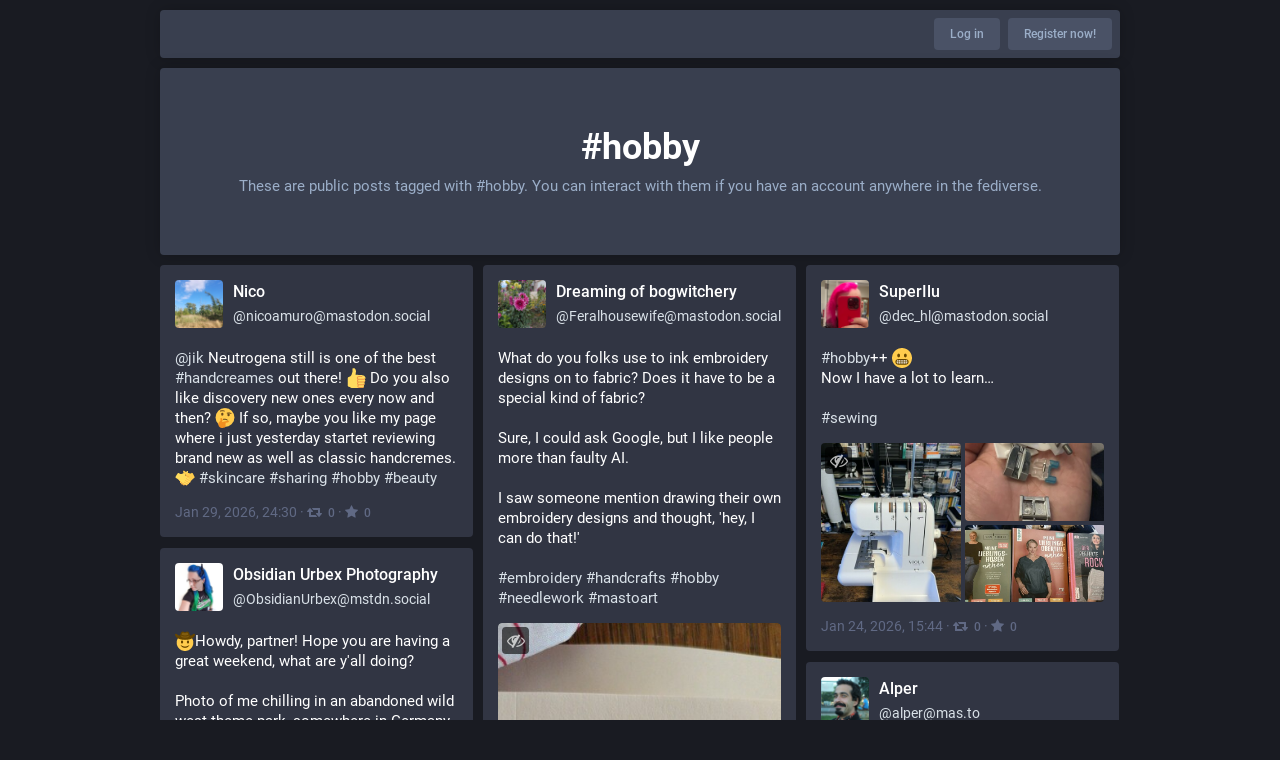

--- FILE ---
content_type: text/html; charset=utf-8
request_url: https://social.librem.one/tags/hobby
body_size: 8189
content:
<!DOCTYPE html>
<html lang='en'>
<head>
<meta charset='utf-8'>
<meta content='width=device-width, initial-scale=1' name='viewport'>
<link href='/favicon.ico' rel='icon' type='image/x-icon'>
<link href='/apple-touch-icon.png' rel='apple-touch-icon' sizes='180x180'>
<link color='#2B90D9' href='/mask-icon.svg' rel='mask-icon'>
<link href='/manifest.json' rel='manifest'>
<meta content='/browserconfig.xml' name='msapplication-config'>
<meta content='#282c37' name='theme-color'>
<meta content='yes' name='apple-mobile-web-app-capable'>
<title>#hobby - Librem Social</title>
<link rel="stylesheet" media="all" href="/packs/css/common-2069d768.css" />
<link rel="stylesheet" media="all" href="/packs/css/default-efe02735.chunk.css" />
<script src="/packs/js/common-43bd260f4d3a0daa73c3.js" crossorigin="anonymous"></script>
<script src="/packs/js/locale_en-725d29a4a24e8aa334b0.chunk.js" crossorigin="anonymous"></script>
<meta name="csrf-param" content="authenticity_token" />
<meta name="csrf-token" content="9KJeiU60V9+FccKBFzkpxSwOGQL8c5FtIDkCHr2UoamxxvNJtSLPk0QSip4dKvUHkpdb35xcMVc7wDHHmDK7Yw==" />
<meta content='noindex' name='robots'>
<link href='https://social.librem.one/tags/hobby.rss' rel='alternate' type='application/rss+xml'>
<script src="/packs/js/about-8d56533d1505cd2f8726.chunk.js" crossorigin="anonymous"></script>
<meta content="Mastodon hosted on librem.one" property="og:site_name" />
<meta content="https://social.librem.one/tags/hobby" property="og:url" />
<meta content="website" property="og:type" />
<meta content="#hobby" property="og:title" />
<meta content="These are public posts tagged with #hobby. You can interact with them if you have an account anywhere in the fediverse." property="og:description" />
<meta content="summary" property="twitter:card" />

<script id="initial-state" type="application/json">{"meta":{"streaming_api_base_url":"wss://social.librem.one","access_token":null,"locale":"en","domain":"librem.one","title":"Librem Social","admin":null,"search_enabled":false,"repository":"tootsuite/mastodon","source_url":"https://github.com/tootsuite/mastodon","version":"3.1.1","invites_enabled":false,"mascot":"/system/site_uploads/files/000/000/001/original/original_elephant.svg?1557150268","profile_directory":false,"trends":false,"auto_play_gif":false,"display_media":"default","reduce_motion":false,"use_blurhash":true,"crop_images":true},"compose":{"text":""},"accounts":{},"media_attachments":{"accept_content_types":[".jpg",".jpeg",".png",".gif",".webm",".mp4",".m4v",".mov",".ogg",".oga",".mp3",".wav",".flac",".opus",".aac",".m4a",".3gp",".wma","image/jpeg","image/png","image/gif","video/webm","video/mp4","video/quicktime","video/ogg","audio/wave","audio/wav","audio/x-wav","audio/x-pn-wave","audio/ogg","audio/mpeg","audio/mp3","audio/webm","audio/flac","audio/aac","audio/m4a","audio/x-m4a","audio/mp4","audio/3gpp","video/x-ms-asf"]},"settings":{"known_fediverse":false},"push_subscription":null}</script>
<script src="/packs/js/public-c5f986f037ecf46fb03c.chunk.js" crossorigin="anonymous"></script>

</head>
<body class='with-modals theme-default no-reduce-motion'>
<div class='public-layout'>
<div class='container'>
<nav class='header'>
<div class='nav-left'>
<a class="brand" href="https://social.librem.one/"><svg viewBox="0 0 713.35878 175.8678"><use xlink:href="#mastodon-svg-logo-full" /></svg>
</a>
</div>
<div class='nav-center'></div>
<div class='nav-right'>
<a class="webapp-btn nav-link nav-button" href="/auth/sign_in">Log in</a>
<a class="webapp-btn nav-link nav-button" href="https://librem.one/">Register now!</a>
</div>
</nav>
</div>
<div class='container'><div class='page-header'>
<h1>#hobby</h1>
<p>These are public posts tagged with <strong>#hobby</strong>. You can interact with them if you have an account anywhere in the fediverse.</p>
</div>
<div data-props='{&quot;locale&quot;:&quot;en&quot;,&quot;hashtag&quot;:&quot;hobby&quot;}' id='mastodon-timeline'></div>
<div id='modal-container'></div>
</div>
</div>

<div style='display: none'>
<?xml version="1.0" encoding="UTF-8" standalone="no"?>
<svg
   xmlns:dc="http://purl.org/dc/elements/1.1/"
   xmlns:cc="http://creativecommons.org/ns#"
   xmlns:rdf="http://www.w3.org/1999/02/22-rdf-syntax-ns#"
   xmlns:svg="http://www.w3.org/2000/svg"
   xmlns="http://www.w3.org/2000/svg"
   xml:space="preserve"
   enable-background="new 0 0 216 232"
   viewBox="0 0 216 232"
   height="232px"
   width="216px"
   y="0px"
   x="0px"
   id="Layer_1"
   version="1.1"><metadata
   id="metadata27"><rdf:RDF><cc:Work
       rdf:about=""><dc:format>image/svg+xml</dc:format><dc:type
         rdf:resource="http://purl.org/dc/dcmitype/StillImage" /><dc:title></dc:title></cc:Work></rdf:RDF></metadata><defs
   id="defs25">
	
	
</defs>
<g
   id="g845"
   transform="matrix(1.9654241,0,0,2.2217615,-136.23675,-97.194077)">
		<path
   id="path1633-7-4"
   d="m 145.378,48.644 v 54.714 h 4.209 V 82.966 l 7.298,-2.927 c 0.681,-0.272 1.12,-0.924 1.12,-1.654 v -4.766 c 0,-0.733 -0.438,-1.382 -1.12,-1.654 l -7.298,-2.924 V 48.644 Z m -4.209,4.209 c -3.708,3.677 -24.201,12.626 -33.038,12.626 h -0.636 v 21.044 l 0.06,0.008 c 0,0.19 -0.031,0.372 0.024,0.568 l 4.209,14.73 c 0.254,0.904 1.086,1.528 2.023,1.528 h 4.209 c 1.399,0 2.41,-1.338 2.021,-2.687 l -3.616,-12.66 c 9.68,2.664 21.953,8.373 24.743,11.138 V 52.853 Z M 99.082,65.479 c -2.326,0 -4.209,1.883 -4.209,4.209 v 12.626 c 0,2.328 1.883,4.209 4.209,4.209 h 4.208 V 82.314 69.688 65.479 Z"
   style="fill:#231e30" />
	</g>
<g
   id="g20">
	<text
   id="text16"
   enable-background="new    "
   transform="matrix(1 0 0 1 402.1289 1077.3398)"><tspan
     id="tspan12"
     font-size="26.6667"
     font-family="'Cantarell-ExtraBold'"
     fill="#030104"
     y="0"
     x="0">Librem </tspan><tspan
     id="tspan14"
     font-size="26.6667"
     font-family="'Cantarell-Light'"
     fill="#030104"
     y="0"
     x="89.225">Chat</tspan></text>


	<g
   transform="translate(-14.169492,-4.3389826)"
   id="g845_1_">
		<path
   d="M502.976,1003.835v38.188h2.938v-14.232l5.094-2.043    c0.475-0.189,0.781-0.645,0.781-1.154v-3.326c0-0.512-0.305-0.965-0.781-1.154l-5.094-2.041v-14.236H502.976z M500.039,1006.773    c-2.588,2.566-16.891,8.812-23.059,8.812h-0.443v14.688l0.041,0.006c0,0.133-0.021,0.26,0.018,0.396l2.938,10.281    c0.178,0.631,0.758,1.066,1.412,1.066h2.938c0.977,0,1.682-0.934,1.41-1.875l-2.523-8.836c6.756,1.859,15.322,5.844,17.27,7.773    V1006.773z M470.664,1015.585c-1.623,0-2.938,1.314-2.938,2.938v8.812c0,1.625,1.314,2.938,2.938,2.938h2.938v-2.938v-8.812    v-2.938H470.664z"
   fill="#231E30"
   id="path1633-7-4_1_" />
	</g>
</g>
<g
   id="g103"
   enable-background="new    "
   transform="translate(-0.9995,-11.622432)"><path
     id="path79"
     d="m 32.788,197.703 h 4.614 v 14.43 h 7.655 v 4.08 H 32.788 Z"
     style="fill:#050206" /><path
     id="path81"
     d="m 46.227,198.717 c 0,-1.602 1.067,-2.668 2.641,-2.668 1.574,0 2.641,1.066 2.641,2.668 0,1.572 -1.067,2.641 -2.641,2.641 -1.574,-0.001 -2.641,-1.069 -2.641,-2.641 z m 0.32,4.428 h 4.614 v 13.068 h -4.614 z"
     style="fill:#050206" /><path
     id="path83"
     d="m 53.827,196.502 h 4.428 v 7.602 c 0.88,-0.799 2.027,-1.227 3.36,-1.227 3.308,0 5.575,2.668 5.575,6.695 0,4.135 -2.427,6.908 -6.055,6.908 -1.654,0 -2.907,-0.588 -3.761,-1.707 l -0.72,1.438 h -2.827 z m 4.427,10.883 v 4.32 c 0.48,0.613 1.2,0.934 2,0.934 1.44,0 2.241,-1.039 2.241,-2.906 0,-1.946 -0.907,-3.014 -2.534,-3.014 -0.64,0 -1.28,0.16 -1.707,0.666 z"
     style="fill:#050206" /><path
     id="path85"
     d="m 68.919,203.145 h 3.601 l 0.4,2.027 c 0.96,-1.361 2.427,-2.135 3.974,-2.135 0.8,0 1.681,0.213 2.321,0.586 l -1.041,3.949 c -0.56,-0.295 -1.36,-0.48 -2.054,-0.48 -0.987,0 -1.894,0.426 -2.587,1.174 v 7.947 h -4.614 z"
     style="fill:#050206" /><path
     id="path87"
     d="m 79.239,209.705 c 0,-4.107 2.748,-6.828 6.881,-6.828 3.734,0 5.921,2.24 5.921,6.055 0,0.693 -0.08,1.361 -0.187,2.027 h -7.842 c 0.454,1.467 1.627,2.107 3.574,2.107 1.067,0 2.107,-0.188 3.201,-0.562 l 1.014,3.121 c -1.654,0.562 -3.334,0.854 -4.935,0.854 -4.746,10e-4 -7.627,-2.559 -7.627,-6.774 z m 4.615,-1.414 h 3.841 c 0,-1.279 -0.693,-2.027 -1.894,-2.027 -1.067,0 -1.734,0.695 -1.947,2.027 z"
     style="fill:#050206" /><path
     id="path89"
     d="m 93.933,203.145 h 3.334 l 0.667,1.572 c 1.094,-1.119 2.587,-1.732 4.214,-1.732 1.787,0 3.148,0.72 3.974,2.027 1.066,-1.254 2.614,-2.027 4.479,-2.027 2.988,0 4.828,2.054 4.828,5.388 v 7.842 h -4.613 v -7.067 c 0,-1.119 -0.348,-2.16 -1.946,-2.16 -0.721,0 -1.361,0.213 -1.921,0.613 0.026,0.239 0.026,0.508 0.026,0.772 v 7.842 h -4.587 v -7.067 c 0,-0.986 -0.267,-2.16 -1.974,-2.16 -0.667,0 -1.307,0.188 -1.867,0.588 v 8.641 h -4.614 z"
     style="fill:#050206" /><path
     id="path91"
     d="m 121.771,215.094 0.348,-0.908 c 1.867,0.828 3.895,1.31 5.654,1.31 3.201,0 5.121,-1.574 5.121,-3.922 0,-5.521 -10.883,-2.882 -10.883,-9.229 0,-3.014 2.452,-4.854 6.428,-4.854 1.627,0 3.36,0.318 4.828,1.039 l -0.347,0.906 c -1.389,-0.666 -3.041,-0.986 -4.644,-0.986 -3.254,0 -5.12,1.361 -5.12,3.707 0,5.576 10.909,2.775 10.909,9.203 0,3.065 -2.508,5.121 -6.428,5.121 -1.891,-0.001 -3.971,-0.481 -5.866,-1.387 z"
     style="fill:#050206" /><path
     id="path93"
     d="m 136.732,209.893 c 0,-4.002 2.346,-6.694 5.895,-6.694 3.414,0 5.707,2.588 5.707,6.561 0,4.029 -2.373,6.724 -5.842,6.724 -3.492,-0.004 -5.76,-2.619 -5.76,-6.591 z m 10.508,0 c 0,-3.469 -1.92,-5.762 -4.801,-5.762 -2.826,0 -4.613,2.293 -4.613,5.654 0,3.441 1.893,5.762 4.801,5.762 2.773,0 4.613,-2.215 4.613,-5.654 z"
     style="fill:#050206" /><path
     id="path95"
     d="m 150.971,209.998 c 0,-4.16 2.322,-6.801 6.002,-6.801 1.228,0 2.375,0.293 3.494,0.881 l -0.293,0.879 c -1.041,-0.533 -2.135,-0.826 -3.254,-0.826 -3.041,0 -4.855,2.053 -4.855,5.627 0,3.602 1.843,5.842 4.724,5.842 1.065,0 2.267,-0.293 3.387,-0.906 l 0.267,0.773 c -1.092,0.641 -2.506,1.014 -3.894,1.014 -3.444,-0.001 -5.578,-2.481 -5.578,-6.483 z"
     style="fill:#050206" /><path
     id="path97"
     d="m 163.078,198.902 c 0,-0.533 0.348,-0.879 0.881,-0.879 0.533,0 0.879,0.346 0.879,0.879 0,0.533 -0.346,0.881 -0.879,0.881 -0.533,0 -0.881,-0.347 -0.881,-0.881 z m 0.293,4.483 h 1.094 v 12.828 h -1.094 z"
     style="fill:#050206" /><path
     id="path99"
     d="m 167.771,212.959 c 0,-2.666 2.641,-3.895 8.428,-3.92 v -1.361 c 0,-2.32 -1.307,-3.52 -3.68,-3.52 -1.31,0 -2.748,0.373 -4.027,0.959 l -0.268,-0.773 c 1.387,-0.721 3.041,-1.146 4.534,-1.146 2.854,0 4.507,1.6 4.507,4.428 v 8.588 h -0.8 l -0.268,-1.627 c -1.039,1.201 -2.533,1.896 -4.294,1.896 -2.505,-0.003 -4.132,-1.389 -4.132,-3.524 z m 4.454,2.588 c 1.547,0 2.881,-0.641 3.976,-1.867 v -3.867 c -5.146,0.025 -7.334,0.935 -7.334,3.015 -0.002,1.625 1.332,2.719 3.358,2.719 z"
     style="fill:#050206" /><path
     id="path101"
     d="m 181.318,213.787 v -17.285 h 1.065 v 17.125 c 0,1.092 0.562,1.812 1.574,1.812 0.319,0 0.692,-0.08 0.985,-0.213 l 0.269,0.746 c -0.428,0.215 -1.015,0.319 -1.547,0.319 -1.439,0.002 -2.346,-0.984 -2.346,-2.504 z"
     style="fill:#050206" /></g></svg>
<?xml version="1.0" encoding="UTF-8" standalone="no"?>
<svg
   xmlns:dc="http://purl.org/dc/elements/1.1/"
   xmlns:cc="http://creativecommons.org/ns#"
   xmlns:rdf="http://www.w3.org/1999/02/22-rdf-syntax-ns#"
   xmlns:svg="http://www.w3.org/2000/svg"
   xmlns="http://www.w3.org/2000/svg"
   xml:space="preserve"
   enable-background="new 0 0 713 175"
   viewBox="0 0 713 175"
   height="175px"
   width="713px"
   y="0px"
   x="0px"
   id="Layer_1"
   version="1.1"><metadata
   id="metadata110"><rdf:RDF><cc:Work
       rdf:about=""><dc:format>image/svg+xml</dc:format><dc:type
         rdf:resource="http://purl.org/dc/dcmitype/StillImage" /><dc:title></dc:title></cc:Work></rdf:RDF></metadata><defs
   id="defs108" />
<g
   enable-background="new    "
   transform="translate(-36756.63,-2613.1567)"
   id="g1023">
	
		<rect
   height="128"
   width="128"
   fill-opacity="0"
   fill="#030104"
   y="2636.657"
   x="36833.684"
   id="rect987">
	</rect>
	<g
   enable-background="new    "
   transform="translate(36756.63,2436.1567)"
   id="g1021">
		<g
   transform="translate(0,2)"
   id="g993">
			<g
   enable-background="new    "
   opacity="0.2"
   id="path989">
				<path
   id="path3"
   d="M181.115,217.444c-2.254-0.034-4.092,1.801-4.062,4.057v1.601c-12.668,8.73-42.396,20.399-61,20.399h-19      c-3.324,0-6,2.676-6,6v2.156l-3.729,0.932c-1.292,0.323-2.202,1.46-2.259,2.781h-0.011v2v4v4v4v2v0.13      c0,1.375,0.937,2.575,2.271,2.909l3.729,0.933v2.16c0,3.323,2.676,6,6,6h5.711l6.408,21.969c0.374,1.279,1.547,2.16,2.881,2.16      h11c2,0,3.441-1.92,2.881-3.84l-3.547-12.16h1.666c1.657,0,3-1.344,3.001-3c0-0.285-0.041-0.566-0.12-0.84l-0.953-3.269      c17.971,2.894,40.481,12.307,51.071,19.63v1.607c-0.002,0.232,0.021,0.459,0.059,0.68c0.256,2.008,1.736,3.119,3.368,3.33      c0.155,0.021,0.312,0.035,0.474,0.039c0.045,0.002,0.09,0.006,0.135,0.006c0.182-0.002,0.365-0.02,0.549-0.047      c1.807-0.235,3.453-1.563,3.418-4.008v-31.433l10.113-4.045c1.139-0.455,1.887-1.56,1.887-2.785v-8      c0-1.227-0.748-2.33-1.887-2.785l-10.113-4.045V221.5c0.027-1.886-1.262-3.475-3.012-3.922c0.004-0.001,0.008-0.003,0.01-0.004      c-0.018-0.004-0.033-0.006-0.051-0.01c-0.066-0.017-0.135-0.028-0.203-0.041C181.574,217.48,181.344,217.448,181.115,217.444      L181.115,217.444z"
   fill="#030104" />
			</g>
			<g
   enable-background="new    "
   opacity="0.2"
   id="path991">
				<path
   id="path6"
   d="M181.115,219.444c-2.254-0.034-4.092,1.801-4.062,4.057v1.601c-12.668,8.73-42.396,20.399-61,20.399h-19      c-3.324,0-6,2.676-6,6v2.156l-3.729,0.932c-1.292,0.323-2.202,1.46-2.259,2.781h-0.011v2v4v4v4v2v0.13      c0,1.375,0.937,2.575,2.271,2.909l3.729,0.933v2.16c0,3.323,2.676,6,6,6h5.711l6.408,21.969c0.374,1.279,1.547,2.16,2.881,2.16      h11c2,0,3.441-1.92,2.881-3.84l-3.547-12.16h1.666c1.657,0,3-1.344,3.001-3c0-0.285-0.041-0.566-0.12-0.84l-0.953-3.269      c17.971,2.894,40.481,12.307,51.071,19.63v1.607c-0.002,0.232,0.021,0.459,0.059,0.68c0.256,2.008,1.736,3.119,3.368,3.33      c0.155,0.021,0.312,0.035,0.474,0.039c0.045,0.002,0.09,0.006,0.135,0.006c0.182-0.002,0.365-0.02,0.549-0.047      c1.807-0.235,3.453-1.563,3.418-4.008v-31.433l10.113-4.045c1.139-0.455,1.887-1.56,1.887-2.785v-8      c0-1.227-0.748-2.33-1.887-2.785l-10.113-4.045V223.5c0.027-1.886-1.262-3.475-3.012-3.922c0.004-0.001,0.008-0.003,0.01-0.004      c-0.018-0.004-0.033-0.006-0.051-0.01c-0.066-0.017-0.135-0.028-0.203-0.041C181.574,219.48,181.344,219.448,181.115,219.444      L181.115,219.444z"
   fill="#030104" />
			</g>
		</g>
		
			<path
   d="    M106.054,264.631h11l7,24h-11L106.054,264.631z"
   stroke-linejoin="round"
   stroke-linecap="round"
   stroke-width="6"
   stroke="#3D3845"
   fill="#5E5C64"
   id="path995" />
		
			<linearGradient
   gradientTransform="matrix(1 0 0 -1 -268.5859 -658.5)"
   y2="-948.8906"
   x2="390.6407"
   y1="-953.356"
   x1="374.6904"
   gradientUnits="userSpaceOnUse"
   id="path997_1_">
			<stop
   id="stop11"
   style="stop-color:#5E5C64"
   offset="0" />
			<stop
   id="stop13"
   style="stop-color:#77767A"
   offset="0.5" />
			<stop
   id="stop15"
   style="stop-color:#5E5C64"
   offset="1" />
		</linearGradient>
		<path
   d="M105.054,277.631    c-2,0-3.44,1.92-2.881,3.84l7,24c0.374,1.279,1.547,2.16,2.881,2.16h11c2,0,3.44-1.92,2.881-3.84l-7-24    c-0.374-1.281-1.547-2.16-2.881-2.16H105.054z"
   fill="url(#path997_1_)"
   id="path997" />
		<g
   transform="translate(0,0.86993497)"
   id="g1009">
			
				<linearGradient
   gradientTransform="matrix(1 0 0 -1 -268.5859 -660.3698)"
   y2="-930.8719"
   x2="366.6396"
   y1="-914.8714"
   x1="366.6396"
   gradientUnits="userSpaceOnUse"
   id="path999_1_">
				<stop
   id="stop19"
   style="stop-color:#5E5C64"
   offset="0" />
				<stop
   id="stop21"
   style="stop-color:#C0BFBC"
   offset="0.5" />
				<stop
   id="stop23"
   style="stop-color:#5E5C64"
   offset="1" />
			</linearGradient>
			<path
   d="     M107.964,246.632c-0.215,0.006-0.43,0.036-0.639,0.088l-20,5c-1.335,0.334-2.271,1.534-2.271,2.91v16     c0,1.377,0.937,2.576,2.271,2.91l20,5c1.894,0.475,3.728-0.957,3.729-2.91v-26C111.053,247.938,109.655,246.581,107.964,246.632z     "
   fill="url(#path999_1_)"
   id="path999" />
			<g
   enable-background="new    "
   transform="translate(0,5)"
   id="g1007">
				<rect
   height="2"
   width="12"
   fill-opacity="0.3909"
   fill="#030104"
   y="249.501"
   x="85.054"
   id="rect1001" />
				<rect
   height="4"
   width="12"
   fill-opacity="0.3909"
   fill="#030104"
   y="255.501"
   x="85.054"
   id="rect1003" />
				<rect
   height="2"
   width="12"
   fill-opacity="0.3909"
   fill="#030104"
   y="263.501"
   x="85.054"
   id="rect1005" />
			</g>
		</g>
		
			<linearGradient
   gradientTransform="matrix(1 0 0 -1.0526 -269.5859 -653.8217)"
   y2="-913.3569"
   x2="379.6396"
   y1="-829.3491"
   x1="379.6396"
   gradientUnits="userSpaceOnUse"
   id="rect1011_1_">
			<stop
   id="stop32"
   style="stop-color:#B4272B"
   offset="0" />
			<stop
   id="stop34"
   style="stop-color:#C23232"
   offset="0.25" />
			<stop
   id="stop36"
   style="stop-color:#CA5E55"
   offset="0.5" />
			<stop
   id="stop38"
   style="stop-color:#B4272B"
   offset="0.75" />
			<stop
   id="stop40"
   style="stop-color:#9C232E"
   offset="1" />
		</linearGradient>
		<path
   d="M97.054,243.501h26c3.313,0,6,2.688,6,6v28.001c0,3.312-2.687,6-6,6h-26    c-3.313,0-6-2.688-6-6v-28.001C91.054,246.188,93.74,243.501,97.054,243.501z"
   fill="url(#rect1011_1_)"
   id="rect1011" />
		
			<linearGradient
   gradientTransform="matrix(1 0 0 -1 -270.5859 -658.6318)"
   y2="-938.0043"
   x2="454.6396"
   y1="-906.0034"
   x1="454.6396"
   gradientUnits="userSpaceOnUse"
   id="path1013_1_">
			<stop
   id="stop44"
   style="stop-color:#3D3845"
   offset="0" />
			<stop
   id="stop46"
   style="stop-color:#C0BFBC"
   offset="0.5" />
			<stop
   id="stop48"
   style="stop-color:#5E5C64"
   offset="1" />
		</linearGradient>
		<path
   d="    M173.996,248.499c-1.633,0.032-2.941,1.366-2.941,3V275.5c0.002,2.12,2.143,3.571,4.113,2.784l20-8    c1.139-0.455,1.887-1.56,1.887-2.785v-8c0-1.227-0.748-2.33-1.887-2.785l-20-8C174.794,248.564,174.396,248.491,173.996,248.499z"
   fill="url(#path1013_1_)"
   id="path1013" />
		
			<linearGradient
   gradientTransform="matrix(1 0 0 -1 -268.5859 -662.3701)"
   y2="-969.8729"
   x2="415.6387"
   y1="-881.8721"
   x1="415.6387"
   gradientUnits="userSpaceOnUse"
   id="path1015_1_">
			<stop
   id="stop52"
   style="stop-color:#DEDDDA"
   offset="0" />
			<stop
   id="stop54"
   style="stop-color:#DEDDDA"
   offset="0.25" />
			<stop
   id="stop56"
   style="stop-color:#FFFFFF"
   offset="0.5" />
			<stop
   id="stop58"
   style="stop-color:#C0BFBC"
   offset="0.75" />
			<stop
   id="stop60"
   style="stop-color:#9A9996"
   offset="1" />
		</linearGradient>
		<path
   d="M181.053,219.901    c-8.808,8.727-43.999,23.6-65,23.6h-3v40.001l3,0.129c21.001,0,56.194,14.991,65,23.729V219.901z"
   fill="url(#path1015_1_)"
   id="path1015" />
		
			<linearGradient
   gradientTransform="matrix(-1 0 0 -1 -212.585 -659.5)"
   y2="-967.0009"
   x2="-393.6372"
   y1="-879.002"
   x1="-393.6372"
   gradientUnits="userSpaceOnUse"
   id="path1017_1_">
			<stop
   id="stop64"
   style="stop-color:#B4272B"
   offset="0" />
			<stop
   id="stop66"
   style="stop-color:#C23232"
   offset="0.25" />
			<stop
   id="stop68"
   style="stop-color:#CA5E55"
   offset="0.5" />
			<stop
   id="stop70"
   style="stop-color:#B4272B"
   offset="0.75" />
			<stop
   id="stop72"
   style="stop-color:#9C232E"
   offset="1" />
		</linearGradient>
		<path
   d="M181.115,217.444    c2.207,0.033,3.971,1.849,3.938,4.057v84.261c0.076,5.408-8.075,5.408-8,0v-84.261    C177.023,219.246,178.861,217.41,181.115,217.444z"
   fill="url(#path1017_1_)"
   id="path1017" />
		<path
   d="    M181.115,217.444c0.314,0.006,0.631,0.05,0.938,0.131c-1.783,0.462-3.021,2.083-2.998,3.926v84.261    c-0.023,1.845,1.217,3.466,3.002,3.927c-2.553,0.659-5.037-1.289-5.002-3.927v-84.261    C177.023,219.246,178.861,217.41,181.115,217.444z"
   fill-opacity="0.3046"
   fill="#030104"
   id="path1019-0" />
	</g>
</g>
<g
   id="g103"
   enable-background="new    ">
	<path
   id="path79"
   d="M274.505,67.758h10.638v33.27h17.65v9.407h-28.288V67.758z"
   fill="#FFFFFF" />
	<path
   id="path81"
   d="M305.491,70.095c0-3.692,2.46-6.151,6.089-6.151c3.628,0,6.088,2.459,6.088,6.151   c0,3.625-2.46,6.088-6.088,6.088C307.951,76.183,305.491,73.72,305.491,70.095z M306.228,80.304h10.639v30.131h-10.639V80.304z"
   fill="#FFFFFF" />
	<path
   id="path83"
   d="M323.014,64.988h10.209v17.526c2.029-1.842,4.674-2.828,7.748-2.828c7.626,0,12.854,6.151,12.854,15.438   c0,9.533-5.596,15.928-13.961,15.928c-3.813,0-6.702-1.355-8.671-3.936l-1.661,3.316h-6.518V64.988z M333.22,90.08v9.961   c1.107,1.414,2.768,2.153,4.611,2.153c3.32,0,5.167-2.396,5.167-6.701c0-4.487-2.091-6.948-5.843-6.948   C335.68,88.545,334.206,88.914,333.22,90.08z"
   fill="#FFFFFF" />
	<path
   id="path85"
   d="M357.811,80.304h8.303l0.922,4.674c2.213-3.138,5.598-4.921,9.164-4.921c1.844,0,3.875,0.491,5.35,1.351   l-2.4,9.106c-1.291-0.68-3.135-1.108-4.734-1.108c-2.275,0-4.367,0.982-5.965,2.707v18.323h-10.639V80.304z"
   fill="#FFFFFF" />
	<path
   id="path87"
   d="M381.605,95.43c0-9.47,6.336-15.743,15.865-15.743c8.609,0,13.652,5.165,13.652,13.96   c0,1.599-0.186,3.139-0.432,4.675h-18.08c1.045,3.382,3.75,4.858,8.238,4.858c2.461,0,4.859-0.435,7.381-1.294l2.338,7.196   c-3.812,1.294-7.688,1.97-11.377,1.97C388.248,111.052,381.605,105.148,381.605,95.43z M392.246,92.17h8.855   c0-2.95-1.598-4.675-4.367-4.675C394.275,87.495,392.736,89.099,392.246,92.17z"
   fill="#FFFFFF" />
	<path
   id="path89"
   d="M415.484,80.304h7.688l1.537,3.625c2.521-2.58,5.965-3.994,9.717-3.994c4.119,0,7.258,1.659,9.162,4.674   c2.459-2.891,6.027-4.674,10.328-4.674c6.891,0,11.133,4.735,11.133,12.422v18.081h-10.637V94.143c0-2.581-0.803-4.981-4.488-4.981   c-1.662,0-3.139,0.491-4.428,1.414c0.059,0.552,0.059,1.171,0.059,1.781v18.081h-10.576V94.143c0-2.274-0.615-4.981-4.551-4.981   c-1.537,0-3.014,0.433-4.305,1.355v19.923h-10.639V80.304z"
   fill="#FFFFFF" />
	<path
   id="path91"
   d="M479.67,107.854l0.803-2.094c4.305,1.909,8.979,3.02,13.037,3.02c7.381,0,11.807-3.63,11.807-9.043   c0-12.73-25.092-6.645-25.092-21.28c0-6.949,5.654-11.191,14.82-11.191c3.75,0,7.748,0.734,11.131,2.396l-0.799,2.089   c-3.201-1.536-7.012-2.274-10.707-2.274c-7.502,0-11.805,3.139-11.805,8.547c0,12.857,25.152,6.399,25.152,21.219   c0,7.068-5.781,11.808-14.818,11.808C488.834,111.052,484.039,109.944,479.67,107.854z"
   fill="#FFFFFF" />
	<path
   id="path93"
   d="M514.166,95.862c0-9.228,5.408-15.435,13.59-15.435c7.871,0,13.158,5.967,13.158,15.126   c0,9.29-5.471,15.503-13.469,15.503C519.395,111.052,514.166,105.021,514.166,95.862z M538.393,95.862   c0-7.998-4.426-13.285-11.068-13.285c-6.516,0-10.637,5.287-10.637,13.037c0,7.936,4.363,13.285,11.068,13.285   C534.15,108.899,538.393,103.793,538.393,95.862z"
   fill="#FFFFFF" />
	<path
   id="path95"
   d="M546.994,96.105c0-9.592,5.354-15.68,13.838-15.68c2.83,0,5.477,0.675,8.057,2.031l-0.676,2.026   c-2.4-1.229-4.922-1.905-7.502-1.905c-7.012,0-11.195,4.733-11.195,12.974c0,8.304,4.25,13.469,10.891,13.469   c2.457,0,5.227-0.675,7.809-2.089l0.615,1.783c-2.518,1.477-5.777,2.337-8.977,2.337   C551.916,111.052,546.994,105.333,546.994,96.105z"
   fill="#FFFFFF" />
	<path
   id="path97"
   d="M574.91,70.522c0-1.229,0.801-2.026,2.031-2.026c1.229,0,2.025,0.797,2.025,2.026s-0.797,2.031-2.025,2.031   C575.711,72.554,574.91,71.752,574.91,70.522z M575.586,80.857h2.521v29.577h-2.521V80.857z"
   fill="#FFFFFF" />
	<path
   id="path99"
   d="M585.73,102.933c0-6.147,6.09-8.979,19.432-9.038v-3.139c0-5.35-3.012-8.115-8.484-8.115   c-3.02,0-6.336,0.86-9.285,2.211l-0.617-1.783c3.197-1.662,7.012-2.641,10.455-2.641c6.582,0,10.391,3.688,10.391,10.209v19.801   h-1.844l-0.617-3.752c-2.396,2.77-5.84,4.371-9.9,4.371C589.482,111.052,585.73,107.854,585.73,102.933z M595.998,108.899   c3.566,0,6.643-1.478,9.166-4.306v-8.916c-11.863,0.059-16.908,2.155-16.908,6.951   C588.252,106.378,591.328,108.899,595.998,108.899z"
   fill="#FFFFFF" />
	<path
   id="path101"
   d="M616.965,104.842V64.988h2.459v39.484c0,2.518,1.291,4.179,3.629,4.179c0.734,0,1.594-0.185,2.27-0.49   l0.621,1.72c-0.986,0.495-2.342,0.736-3.566,0.736C619.055,110.619,616.965,108.346,616.965,104.842z"
   fill="#FFFFFF" />
</g>
</svg>
</div>
</body>
</html>

